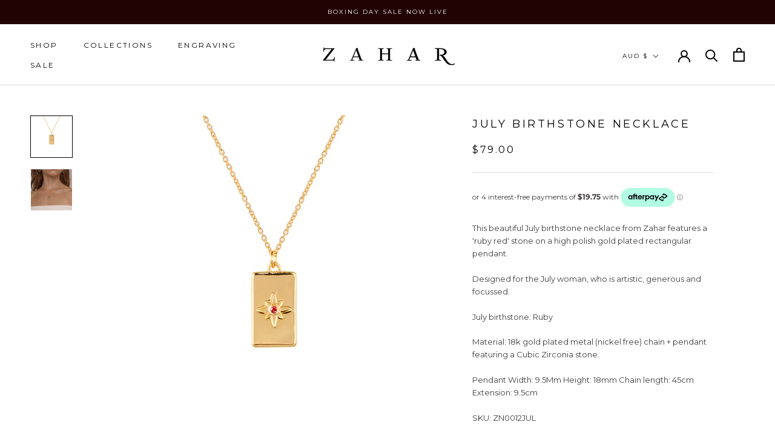

--- FILE ---
content_type: text/html
request_url: https://placement-api.afterpay.com/?mpid=zahar-jewellery.myshopify.com&placementid=null&pageType=null&zoid=9.0.85
body_size: 710
content:

  <!DOCTYPE html>
  <html>
  <head>
      <link rel='icon' href='data:,' />
      <meta http-equiv="Content-Security-Policy"
          content="base-uri 'self'; default-src 'self'; font-src 'self'; style-src 'self'; script-src 'self' https://cdn.jsdelivr.net/npm/zoid@9.0.85/dist/zoid.min.js; img-src 'self'; connect-src 'self'; frame-src 'self'">
      <title></title>
      <link rel="preload" href="/index.js" as="script" />
      <link rel="preload" href="https://cdn.jsdelivr.net/npm/zoid@9.0.85/dist/zoid.min.js" integrity="sha384-67MznxkYtbE8teNrhdkvnzQBmeiErnMskO7eD8QwolLpdUliTdivKWx0ANHgw+w8" as="script" crossorigin="anonymous" />
      <div id="__AP_DATA__" hidden>
        {"errors":{"mcr":null},"mcrResponse":{"data":{"errors":[],"config":{"mpId":"zahar-jewellery.myshopify.com","createdAt":"2023-08-02T17:56:48.242342941Z","updatedAt":"2025-11-14T01:55:03.426027955Z","config":{"consumerLending":{"metadata":{"shouldForceCache":false,"isProductEnabled":false,"updatedAt":"2025-11-14T01:55:03.426000455Z","version":0},"details":{}},"interestFreePayment":{"metadata":{"shouldForceCache":false,"isProductEnabled":true,"updatedAt":"2025-11-14T01:55:03.425963264Z","version":0},"details":{"maximumAmount":{"amount":"4000.00","currency":"AUD"},"cbt":{"enabled":true,"countries":["NZ"],"limits":{"NZD":{"exchangeRate":1.17211,"minimumAmount":{"amount":"0.00","currency":"NZD"},"maximumAmount":{"amount":"4688.44","currency":"NZD"}}}}}},"merchantAttributes":{"metadata":{"shouldForceCache":false,"isProductEnabled":true,"updatedAt":"2025-11-14T01:55:03.426004955Z","version":0},"details":{"analyticsEnabled":true,"tradingCountry":"AU","storeURI":"https://zahar.com.au/","tradingName":"ZAHAR","vpuf":true}},"onsitePlacements":{"metadata":{"version":0},"details":{"onsitePlacements":{}}},"cashAppPay":{"metadata":{"shouldForceCache":false,"isProductEnabled":false,"updatedAt":"2025-11-14T01:55:03.426025826Z","version":0},"details":{"enabledForOrders":false,"integrationCompleted":false}},"promotionalData":{"metadata":{"version":0},"details":{"consumerLendingPromotions":[]}}}}},"errors":null,"status":200},"brand":"afterpay","meta":{"version":"0.35.4"}}
      </div>
  </head>
  <body></body>
  <script src="/index.js" type="application/javascript"></script>
  </html>
  

--- FILE ---
content_type: text/javascript
request_url: https://zahar.com.au/cdn/shop/t/7/assets/custom.js?v=183944157590872491501653449354
body_size: -799
content:
//# sourceMappingURL=/cdn/shop/t/7/assets/custom.js.map?v=183944157590872491501653449354


--- FILE ---
content_type: text/javascript
request_url: https://zahar.com.au/cdn/shop/t/7/assets/db.preorder.data.js?v=1520764602789236848316534493548
body_size: -226
content:
DB.PreOrder.settings={mixCartWarning:!0,ishideBuyNow:!0,appearance:{preorderBtn:{color:"#FFFFFF",hoverColor:"#eedbcb",bgColor:"#eedbcb",hoverBgColor:"#FFFFFF",borderColor:"#eedbcb",borderHoverColor:"#FFFFFF"},aboveMessage:{fontsize:"14",alignment:"center",color:"#cea585",bgColor:"#FFFFFF"},belowMessage:{fontsize:"13",alignment:"center",color:"#cea585",bgColor:"#FFFFFF"},naMessage:{color:"#cea585",bgColor:"#FFFFFF",borderColor:"#cea585"}},apiUrl:"https://stormpreorder.com/"},DB.PreOrder.preorderSettings={"7084932137111":{settingType:"product",default:{enable:!0,startCondition:{type:"now",condition:""},endCondition:null,applyDiscount:!1,enableDiscountPrice:!1,discountPriceLable:"",message:{enable:!0,preOrderBtnText:"PRE-ORDER",naMessage:"null",btnAboveMessage:"Due mid December 2021",btnBelowMessage:"null"}}}},DB.PreOrder.translation={message:{preOrderBtnText:"Pre-order",naMessage:"Unavailable",btnAboveMessage:"Dont miss out - Grab yours now before we sell out again!",btnBelowMessage:"We will fulfill the item as soon as it becomes available"},cartItemlabel:"Info: DB Pre-order item",mixCartWarningAlertMessage:"There are still stock pre-order items that can be added to the cart. You can purchase up to max products",mixCartWarningCheckboxLabel:"Don't show this again",mixCartWarningContent:"Shipment of your in-stock items may be delayed until your pre-order item is ready for shipping.",mixCartWarningEndLimitMessage:"The number of products that can be pre-ordered has reached the limit",mixCartWarningLimitMessage:"There are still stock pre-order items that can be added to the cart",mixCartWarningTitle:"Warning, you have pre-order and in-stock in the same cart"};
//# sourceMappingURL=/cdn/shop/t/7/assets/db.preorder.data.js.map?v=1520764602789236848316534493548
